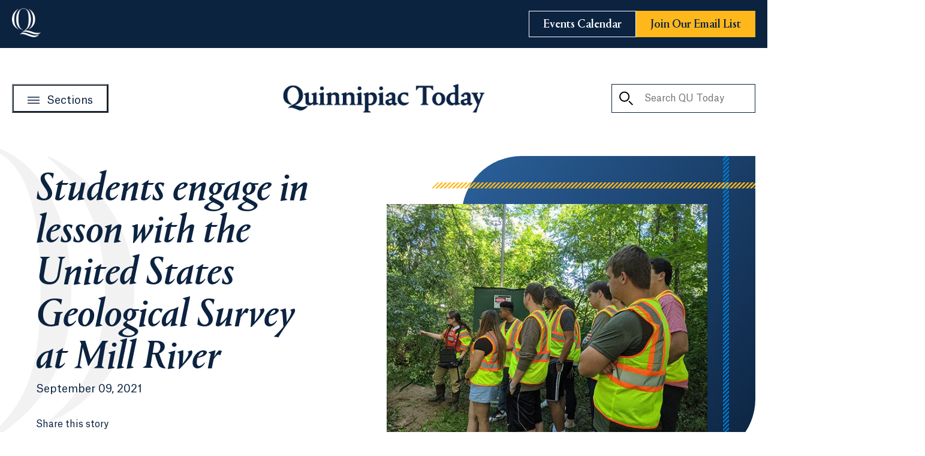

--- FILE ---
content_type: text/html; charset=utf-8
request_url: https://www.qu.edu/quinnipiac-today/students-engage-in-lesson-with-the-united-states-geological-survey-at-mill-river-2021-09-09/
body_size: 12175
content:

<!DOCTYPE html>
<html lang="en">
<head>
   

    <!-- Google Tag Manager -->
    <script>
    (function(w,d,s,l,i){w[l]=w[l]||[];w[l].push({'gtm.start':
    new Date().getTime(),event:'gtm.js'});var f=d.getElementsByTagName(s)[0],
    j=d.createElement(s),dl=l!='dataLayer'?'&l='+l:'';j.async=true;j.src=
    'https://www.googletagmanager.com/gtm.js?id='+i+dl;f.parentNode.insertBefore(j,f);
    })(window,document,'script','dataLayer','GTM-WSQM7MX');
    </script>
    <!-- End Google Tag Manager -->
    <!-- Begin Idio Analytics Tracking Code -->
    <script type="text/javascript">
        _iaq = [
            ['client', 'quunquinnipiac'],
            ['delivery', 2551],
            ['track', 'consume']
        ];
        !function (d, s) { var ia = d.createElement(s); ia.async = 1, s = d.getElementsByTagName(s)[0], ia.src = '//s.idio.co/ia.js', s.parentNode.insertBefore(ia, s) }(document, 'script');
    </script>
    <!-- End Idio Analytics Tracking Code -->
    <!-- Begin Idio Widgets Delivery Code -->
    <script type="text/javascript">
        !function (d, s) { var ip = d.createElement(s); ip.async = 1, s = d.getElementsByTagName(s)[0], ip.src = '//s.idio.co/ip.js', s.parentNode.insertBefore(ip, s) }(document, 'script');
    </script>
    <!-- End Idio Widgets Delivery Code -->
    <!-- Begin Shareaholic Code -->
    <script data-cfasync="false" async src="https://cdn.shareaholic.net/assets/pub/shareaholic.js"></script>
    <!-- End Shareaholic Code -->


    <meta charset="utf-8">
    <meta content="IE=edge" http-equiv=X-UA-Compatible>
    <meta name="viewport" content="width=device-width, initial-scale=1.0, user-scalable=yes">
    <meta name="theme-color" content="#0C2340" />
    <meta name="pageID" content="35222" />
    <!-- Begin Shareaholic Code -->
    <meta name="shareaholic:site_id" content="25220ae4f74bacf5f0084d9a71de943b" />
    <!-- End Shareaholic Code -->
    <link href="https://www.qu.edu/quinnipiac-today/students-engage-in-lesson-with-the-united-states-geological-survey-at-mill-river-2021-09-09/" rel="canonical" />

    
    <title>Students engage in lesson with the United States Geological Survey at Mill River | Quinnipiac Today</title>
    <meta property="og:title" content="Students engage in lesson with the United States Geological Survey at Mill River">
<meta property="og:type" content="article">
<meta property="og:url" content="https://www.qu.edu/quinnipiac-today/students-engage-in-lesson-with-the-united-states-geological-survey-at-mill-river-2021-09-09/">
<meta property="og:image" content="https://www.qu.edu/4a5a8d/globalassets/global/media/qu/photography/1_today/z-_-unordered/mill-river-580x417.jpg">
<meta property="og:image:secure_url" content="https://www.qu.edu/4a5a8d/globalassets/global/media/qu/photography/1_today/z-_-unordered/mill-river-580x417.jpg">
<meta property="og:locale" content="en">
<meta property="article:content_type" content="Article Detail Page">
<meta property="article:published_time" content="09/09/2021 15:30:28 PM">
<meta property="article:modified_time" content="9/9/2021 3:30:28 PM">


    <!-- Load fonts -->
    <link rel="preload" href="/assets/fonts/AtlasGrotesk-Bold.woff2" as="font" type="font/woff2" crossorigin>
    <link rel="preload" href="/assets/fonts/AtlasGrotesk-Bold.woff" as="font" type="font/woff" crossorigin>
    <link rel="preload" href="/assets/fonts/AtlasGrotesk-Medium.woff2" as="font" type="font/woff2" crossorigin>
    <link rel="preload" href="/assets/fonts/AtlasGrotesk-Medium.woff" as="font" type="font/woff" crossorigin>
    <link rel="preload" href="/assets/fonts/AtlasGrotesk-MediumItalic.woff2" as="font" type="font/woff2" crossorigin>
    <link rel="preload" href="/assets/fonts/AtlasGrotesk-MediumItalic.woff" as="font" type="font/woff" crossorigin>
    <link rel="preload" href="/assets/fonts/AtlasGrotesk-Regular.woff" as="font" type="font/woff2" crossorigin>
    <link rel="preload" href="/assets/fonts/AtlasGrotesk-Regular.woff" as="font" type="font/woff" crossorigin>
    <link rel="preload" href="/assets/fonts/AtlasGrotesk-RegularItalic.woff2" as="font" type="font/woff2" crossorigin>
    <link rel="preload" href="/assets/fonts/AtlasGrotesk-RegularItalic.woff" as="font" type="font/woff" crossorigin>
    <link rel="preload" href="/assets/fonts/PortraitQ-Medium.woff2" as="font" type="font/woff2" crossorigin>
    <link rel="preload" href="/assets/fonts/PortraitQ-Medium.woff" as="font" type="font/woff" crossorigin>
    <link rel="preload" href="/assets/fonts/PortraitQ-MediumItalic.woff2" as="font" type="font/woff2" crossorigin>
    <link rel="preload" href="/assets/fonts/PortraitQ-MediumItalic.woff" as="font" type="font/woff" crossorigin>
    <link rel="preload" href="/assets/fonts/PortraitQ-Regular.woff2" as="font" type="font/woff2" crossorigin>
    <link rel="preload" href="/assets/fonts/PortraitQ-Regular.woff" as="font" type="font/woff" crossorigin>
    <link rel="preload" href="/assets/fonts/PortraitQ-RegularItalic.woff2" as="font" type="font/woff2" crossorigin>
    <link rel="preload" href="/assets/fonts/PortraitQ-RegularItalic.woff" as="font" type="font/woff" crossorigin>

    <link rel=stylesheet href="/assets/css/fonts.css?v=639043240035651473">
    <link rel=stylesheet href="/assets/css/styles.css?v=639043240035655571">

    
    

    <script>
!function(T,l,y){var S=T.location,k="script",D="instrumentationKey",C="ingestionendpoint",I="disableExceptionTracking",E="ai.device.",b="toLowerCase",w="crossOrigin",N="POST",e="appInsightsSDK",t=y.name||"appInsights";(y.name||T[e])&&(T[e]=t);var n=T[t]||function(d){var g=!1,f=!1,m={initialize:!0,queue:[],sv:"5",version:2,config:d};function v(e,t){var n={},a="Browser";return n[E+"id"]=a[b](),n[E+"type"]=a,n["ai.operation.name"]=S&&S.pathname||"_unknown_",n["ai.internal.sdkVersion"]="javascript:snippet_"+(m.sv||m.version),{time:function(){var e=new Date;function t(e){var t=""+e;return 1===t.length&&(t="0"+t),t}return e.getUTCFullYear()+"-"+t(1+e.getUTCMonth())+"-"+t(e.getUTCDate())+"T"+t(e.getUTCHours())+":"+t(e.getUTCMinutes())+":"+t(e.getUTCSeconds())+"."+((e.getUTCMilliseconds()/1e3).toFixed(3)+"").slice(2,5)+"Z"}(),iKey:e,name:"Microsoft.ApplicationInsights."+e.replace(/-/g,"")+"."+t,sampleRate:100,tags:n,data:{baseData:{ver:2}}}}var h=d.url||y.src;if(h){function a(e){var t,n,a,i,r,o,s,c,u,p,l;g=!0,m.queue=[],f||(f=!0,t=h,s=function(){var e={},t=d.connectionString;if(t)for(var n=t.split(";"),a=0;a<n.length;a++){var i=n[a].split("=");2===i.length&&(e[i[0][b]()]=i[1])}if(!e[C]){var r=e.endpointsuffix,o=r?e.location:null;e[C]="https://"+(o?o+".":"")+"dc."+(r||"services.visualstudio.com")}return e}(),c=s[D]||d[D]||"",u=s[C],p=u?u+"/v2/track":d.endpointUrl,(l=[]).push((n="SDK LOAD Failure: Failed to load Application Insights SDK script (See stack for details)",a=t,i=p,(o=(r=v(c,"Exception")).data).baseType="ExceptionData",o.baseData.exceptions=[{typeName:"SDKLoadFailed",message:n.replace(/\./g,"-"),hasFullStack:!1,stack:n+"\nSnippet failed to load ["+a+"] -- Telemetry is disabled\nHelp Link: https://go.microsoft.com/fwlink/?linkid=2128109\nHost: "+(S&&S.pathname||"_unknown_")+"\nEndpoint: "+i,parsedStack:[]}],r)),l.push(function(e,t,n,a){var i=v(c,"Message"),r=i.data;r.baseType="MessageData";var o=r.baseData;return o.message='AI (Internal): 99 message:"'+("SDK LOAD Failure: Failed to load Application Insights SDK script (See stack for details) ("+n+")").replace(/\"/g,"")+'"',o.properties={endpoint:a},i}(0,0,t,p)),function(e,t){if(JSON){var n=T.fetch;if(n&&!y.useXhr)n(t,{method:N,body:JSON.stringify(e),mode:"cors"});else if(XMLHttpRequest){var a=new XMLHttpRequest;a.open(N,t),a.setRequestHeader("Content-type","application/json"),a.send(JSON.stringify(e))}}}(l,p))}function i(e,t){f||setTimeout(function(){!t&&m.core||a()},500)}var e=function(){var n=l.createElement(k);n.src=h;var e=y[w];return!e&&""!==e||"undefined"==n[w]||(n[w]=e),n.onload=i,n.onerror=a,n.onreadystatechange=function(e,t){"loaded"!==n.readyState&&"complete"!==n.readyState||i(0,t)},n}();y.ld<0?l.getElementsByTagName("head")[0].appendChild(e):setTimeout(function(){l.getElementsByTagName(k)[0].parentNode.appendChild(e)},y.ld||0)}try{m.cookie=l.cookie}catch(p){}function t(e){for(;e.length;)!function(t){m[t]=function(){var e=arguments;g||m.queue.push(function(){m[t].apply(m,e)})}}(e.pop())}var n="track",r="TrackPage",o="TrackEvent";t([n+"Event",n+"PageView",n+"Exception",n+"Trace",n+"DependencyData",n+"Metric",n+"PageViewPerformance","start"+r,"stop"+r,"start"+o,"stop"+o,"addTelemetryInitializer","setAuthenticatedUserContext","clearAuthenticatedUserContext","flush"]),m.SeverityLevel={Verbose:0,Information:1,Warning:2,Error:3,Critical:4};var s=(d.extensionConfig||{}).ApplicationInsightsAnalytics||{};if(!0!==d[I]&&!0!==s[I]){var c="onerror";t(["_"+c]);var u=T[c];T[c]=function(e,t,n,a,i){var r=u&&u(e,t,n,a,i);return!0!==r&&m["_"+c]({message:e,url:t,lineNumber:n,columnNumber:a,error:i}),r},d.autoExceptionInstrumented=!0}return m}(y.cfg);function a(){y.onInit&&y.onInit(n)}(T[t]=n).queue&&0===n.queue.length?(n.queue.push(a),n.trackPageView({})):a()}(window,document,{src: "https://js.monitor.azure.com/scripts/b/ai.2.gbl.min.js", crossOrigin: "anonymous", cfg: {instrumentationKey:'0c9ecf0a-8780-4781-9b74-af53f7ec4cc3', disableCookiesUsage: false }});
</script>

    <style>

</style>


    <link rel="icon" type="image/x-icon" href="/assets/images/favicon.ico" />
    <link rel="shortcut icon" type="image/x-icon" href="/assets/images/favicon.ico" />
    <link rel="apple-touch-icon" href="/assets/images/favicon.png">
    <!-- Begin Shareaholic Code -->
    <link rel="preload" href="https://cdn.shareaholic.net/assets/pub/shareaholic.js" as="script" />
    <!-- End Shareaholic Code -->
</head>
<body>
        <!-- Google Tag Manager (noscript) -->
        <noscript>
            <iframe src="https://www.googletagmanager.com/ns.html?id=GTM-WSQM7MX" height="0" width="0" style="display:none;visibility:hidden"></iframe>
        </noscript>
        <!-- End Google Tag Manager (noscript) -->

    
        <a href="#main" class="btn btn--outline skip-to">
            Skip to main content
        </a>


    





<header class="qu-today-header" data-module="QuTodayHeader">
    <div class="qu-today-header__top">
        <div class="qu-today-header__top-container">
            <div class="qu-today-header__top-left">
                <div class="qu-today-header__top-left-button">
                    <button class="qu-today-header__mobile-menu-trigger" aria-expanded="false">
                    </button>
                </div>
                <div class="qu-today-header__top-left-logo">
                    <a href="/" aria-label="Go to Quinnipiac University">
                        





    <img src="/493e27/globalassets/global/media/qu/logos-graphics/0_homemenu/header-small-logo.png" alt="Quinnipiac University Logo"
         
         
         
         
          data-object-fit="contain"
         
         
          width="48"
          height="48"
         loading="lazy" />

                    </a>
                </div>
            </div>
            <a href="/quinnipiac-today/" class="qu-today-header__mobile-logo">






    <img src="/496274/globalassets/global/media/qu/logos-graphics/0_homemenu/today-header-logo-mobile.png" alt="Quinnipiac Today"
         
         
         
         
          data-object-fit="contain"
         
         
          width="170"
          height="24"
         loading="lazy" />
                    <h1 class="visually-hidden" aria-label="Go to Quinnipiac Today Home">Quinnipiac Today</h1>
            </a>
            <div class="qu-today-header__top-right">
                <div class="qu-today-header__top-right-search">
                    <button class="qu-today-header__mobile-search-trigger" aria-label="Toggle Searchbox" aria-expanded="false">
                        <svg aria-hidden="true">
                            <use xlink:href="#search-outline"></use>
                        </svg>
                        <svg aria-hidden="true">
                            <use xlink:href="#close-x"></use>
                        </svg>
                    </button>
                    <form action="/quinnipiac-today/search-quinnipiac-today/" class="qu-today-header__mobile-search-form" hidden>
                        <label for="mobile-search-input" class="visually-hidden">Search QU Today</label>
                        <button class="qu-today-header__clear-input" aria-label="Clear Input" type="button">
                            <svg aria-hidden="true">
                                <use xlink:href="#close-x"></use>
                            </svg>
                        </button>
                        <input type="text" name="keyword" id="mobile-search-input" placeholder="Search QU Today">
                        <button aria-label="Search QU Today">
                            <svg aria-hidden="true">
                                <use xlink:href="#search-outline"></use>
                            </svg>
                        </button>
                    </form>
                </div>
                <div class="qu-today-header__top-right-buttons negative">
                        <a class="btn btn--outline" href="https://calendar.qu.edu/" target="_blank">
                            <span>Events Calendar</span>
                        </a>
                        <a class="btn btn--gold" href="/quinnipiac-today/subscribe-to-quinnipiac-today/">
                            <span>Join Our Email List</span>
                        </a>
                </div>
            </div>
        </div>
    </div>
    <div class="qu-today-header__bottom">
        <div class="qu-today-header__bottom-container">
            <button class="btn btn--outline qu-today-header__desktop-menu-trigger" aria-label="Open Sections Menu">
                <svg aria-hidden="true"><use xlink:href="#hamburger-outline" /></svg>
                <span>Sections</span>
            </button>
            <a href="/quinnipiac-today/" class="qu-today-header__desktop-logo">






    <img src="/48eeca/globalassets/global/media/qu/logos-graphics/0_homemenu/header-logo-desktop.png" alt="Quinnipiac Today"
         
         
         
         
          data-object-fit="contain"
         
         
          width="340"
          height="48"
         loading="lazy" />
                    <h1 class="visually-hidden" aria-label="Go to Quinnipiac Today Home">Quinnipiac Today</h1>
            </a>
            <form action="/quinnipiac-today/search-quinnipiac-today/" class="qu-today-header__desktop-search-form">
                <label for="desktop-search-input" class="visually-hidden">Search QU Today</label>
                <button aria-label="Search QU Today">
                    <svg aria-hidden="true">
                        <use xlink:href="#search-outline"></use>
                    </svg>
                </button>
                <input type="text" name="keyword" id="desktop-search-input" placeholder="Search QU Today">
                <button class="qu-today-header__clear-input" aria-label="Clear Input" type="button">
                    <svg aria-hidden="true">
                        <use xlink:href="#close-x"></use>
                    </svg>
                </button>
            </form>
        </div>
    </div>

    <div class="qu-today-header__nav" hidden>
        <nav class="qu-today-header__nav-content">
            <div class="qu-today-header__nav-content-main">
                <div class="qu-today-header__nav-content-top">
                    <a aria-label="Go to Quinnipiac Today Home" href="/quinnipiac-today/" class="qu-today-header__nav-logo">
                        





    <img src="/49989a/globalassets/global/media/qu/logos-graphics/0_homemenu/sections-menu-logo.png" alt="Quinnipiac Today Logo"
         
         
         
         
          data-object-fit="contain"
         
         
          width="170"
          height="24"
         loading="lazy" />

                    </a>
                    <button class="qu-today-header__close-menu" aria-label="Close Menu">
                        <svg aria-hidden="true">
                            <use xlink:href="#close-x"></use>
                        </svg>
                    </button>
                </div>
                    <ul class="qu-today-header__nav-menu">
                            <li>
                                <a href="/quinnipiac-today/alumni-and-families/">
                                    Alumni and Families
                                </a>
                            </li>
                            <li>
                                <a href="/quinnipiac-today/arts-and-culture/">
                                    Arts and Culture
                                </a>
                            </li>
                            <li>
                                <a href="/quinnipiac-today/athletics-and-recreation/">
                                    Athletics and Recreation
                                </a>
                            </li>
                            <li>
                                <a href="/quinnipiac-today/becoming-a-bobcat/">
                                    Becoming a Bobcat
                                </a>
                            </li>
                            <li>
                                <a href="/quinnipiac-today/business-and-economics/">
                                    Business and Economics
                                </a>
                            </li>
                            <li>
                                <a href="/quinnipiac-today/commencement-and-ceremonies/">
                                    Commencement and Ceremonies
                                </a>
                            </li>
                            <li>
                                <a href="/quinnipiac-today/communications-and-speeches/">
                                    Communications and Speeches
                                </a>
                            </li>
                            <li>
                                <a href="/quinnipiac-today/community-and-giving-back/">
                                    Community and Giving Back
                                </a>
                            </li>
                            <li>
                                <a href="/quinnipiac-today/health-and-medicine/">
                                    Health and Medicine
                                </a>
                            </li>
                            <li>
                                <a href="/quinnipiac-today/law-and-society/">
                                    Law and Society
                                </a>
                            </li>
                            <li>
                                <a href="/quinnipiac-today/science-and-technology/">
                                    Science and Technology
                                </a>
                            </li>
                            <li>
                                <a href="/quinnipiac-today/student-experience/">
                                    Student Experience
                                </a>
                            </li>
                            <li>
                                <a href="/quinnipiac-today/thought-leadership/">
                                    Thought Leadership
                                </a>
                            </li>
                            <li>
                                <a href="/quinnipiac-today/university-news/">
                                    University News
                                </a>
                            </li>
                    </ul>
                <div class="qu-today-header__nav-buttons">
                        <a class="btn btn--navy" href="https://calendar.qu.edu/" target="_blank">
                            <span>Events Calendar</span>
                        </a>

                        <a class="btn btn--gold" href="/quinnipiac-today/subscribe-to-quinnipiac-today/">
                            <span>Join Our Email List</span>
                        </a>
                </div>
            </div>
            <div class="qu-today-header__nav-content-bottom negative">
                <div class="qu-today-header__nav-content-bottom-icons">
                        <a href="https://www.facebook.com/QuinnipiacUniversity/"
                           class="qu-today-header__nav-social-icon"
                           rel="noopener noreferrer"
                           target="_blank">
                            <svg aria-label="Facebook">
                                <use xlink:href="#facebook" />
                            </svg>
                            <span class="visually-hidden">Facebook (Opens in a new tab)</span>
                        </a>
                        <a href="https://twitter.com/quinnipiacu"
                           class="qu-today-header__nav-social-icon"
                           rel="noopener noreferrer"
                           target="_blank">
                            <svg aria-label="Twitter">
                                <use xlink:href="#twitter-dark" />
                            </svg>
                            <span class="visually-hidden">Twitter (Opens in a new tab)</span>
                        </a>
                        <a href="https://www.linkedin.com/school/quinnipiac-university/"
                           class="qu-today-header__nav-social-icon"
                           rel="noopener noreferrer"
                           target="_blank">
                            <svg aria-label="LinkedIn">
                                <use xlink:href="#linkedin" />
                            </svg>
                            <span class="visually-hidden">LinkedIn (Opens in a new tab)</span>
                        </a>
                        <a href="https://instagram.com/quinnipiacu"
                           class="qu-today-header__nav-social-icon"
                           rel="noopener noreferrer"
                           target="_blank">
                            <svg aria-label="Instagram">
                                <use xlink:href="#instagram" />
                            </svg>
                            <span class="visually-hidden">Instagram (Opens in a new tab)</span>
                        </a>
                        <a href="https://www.youtube.com/quinnipiacuniversity"
                           class="qu-today-header__nav-social-icon"
                           rel="noopener noreferrer"
                           target="_blank">
                            <svg aria-label="YouTube">
                                <use xlink:href="#youtube" />
                            </svg>
                            <span class="visually-hidden">YouTube (Opens in a new tab)</span>
                        </a>
                        <a href="https://www.tiktok.com/@quinnipiacu"
                           class="qu-today-header__nav-social-icon"
                           rel="noopener noreferrer"
                           target="_blank">
                            <svg aria-label="TikTok">
                                <use xlink:href="#tiktok" />
                            </svg>
                            <span class="visually-hidden">TikTok (Opens in a new tab)</span>
                        </a>
                </div>
                <div class="qu-today-header__nav-content-bottom-button">
                    <a class="btn btn--outline btn--light" href="/">
                        <span>Go to Quinnipiac University</span>
                    </a>
                </div>
            </div>
        </nav>
    </div>
</header><main id="main">
    

<div class="wrapper">
    




<section class="article-masthead page-section " aria-label="Article Detail Masthead">
    <article class="article-masthead__content" aria-labelledby="masthead-heading">
        <img src="/assets/images/q-bg.png" class="article-masthead__background" alt="" role="presentation" width="824" height="810">
        <h1 class="article-masthead__heading" id="masthead-heading" >
            Students engage in lesson with the United States Geological Survey at Mill River
        </h1>
        <p class="article-masthead__details">

                    <span class="article-masthead__date">September 09, 2021</span>
        </p>

        <footer class="article-masthead__share-wrapper">
            <p class="article-masthead__share-label">Share this story</p>
            <div class="shareaholic-canvas" data-app="share_buttons" data-app-id="33142018"></div>
        </footer>
    </article>

        <div class="masthead-media image-bg"
             >
            <div class="masthead-media__media-wrapper">
                





    <img src="/4a5a8d/globalassets/global/media/qu/photography/1_today/z-_-unordered/mill-river-580x417.jpg" alt="Students gathered at the Mill River"
          class="masthead-media__media"
         
         
         
          data-object-fit="cover"
         
         
          width="535"
          height="385"
         loading="lazy" />

            </div>
        </div>
</section>


    <div class="right-rail-wrapper">
        <section class="article-details page-section">
            <div class="article-details__teaser-content">
                    <p class="article-details__teaser" >
                        Ten civil engineering students had a unique opportunity to better understand water hydrology last week following a storm that dumped several inches of water across Connecticut.
                    </p>
                



            </div>
            <div class="article-details__copy rte">
                
<p>The students worked with the U.S. Geological Survey to better understand the impact of the storm on the Mill River, which flows just feet from the university&rsquo;s Mount Carmel Campus.</p>
<blockquote>&ldquo;We met with Dee-Ann McCarthy, a hydrologic technician at the U.S. Geological Survey,&rdquo; said Kim DiGiovanni, associate teaching professor of civil engineering. &ldquo;She demonstrated the use of an acoustic doppler current profiler to take flow measurements in the Mill River.&rdquo;</blockquote>
<p>Students used the acoustic doppler current profiler to measure the velocity and flow rate of the water. They are all part of a water hydrology course, which examines hydrologic processes relevant to surface water hydrology, including precipitation, evapotranspiration, infiltration, surface runoff and streamflow. The course also considers climate change and sustainable development.</p>
<p>In addition, two students in the class, Connor Becerril and Luke Desilva, participated in research this summer on the Mill River, supported through the You Got This Kid! Leadership Foundation, Quinnipiac University Interdisciplinary Program for Research and Scholarship and&nbsp;several Quinnipiac professors. They will be sharing the results of their research with the Mill River Watershed Association on Tuesday.</p>
<p><a class="btn btn--navy" href="https://waterdata.usgs.gov/nwis/uv?site_no=01196620" target="_blank" rel="noopener">Check out the data students collected</a></p>
            </div>
            
        <section class="tag-links" aria-labelledby="tag-links-component">
            <h2 class="tag-links__heading" id="tag-links-component">In this Article</h2>
            <ul class="tag-links__list" role="list">
                    <li>
                        <a class="tag-links__link" href="/schools/engineering/">School of Computing &amp; Engineering</a>
                    </li>
                    <li>
                        <a class="tag-links__link" href="/schools/engineering/programs/bachelors-degree/civil-engineering/">BS in Civil Engineering</a>
                    </li>
            </ul>
        </section>


        </section>
        <aside class="side-right-rail">
            

            

        <section aria-labelledby="trending-articles-id" class="trending-articles">
            <h2 id="trending-articles-id" class="trending-articles__heading">
                More to Explore
            </h2>
            <ul class="trending-articles__list" role="list">
            
                    <li>
                        <article class="trending-articles__article">
                            <img
                                class="trending-articles__article-image"
                                src="/48e4b7/globalassets/global/media/qu/photography/0_homepage/olympics-1280x720-2025-wih-mih-olympians_web.jpg"
                                alt="Graphic of four Quinnipiac Bobcats: Hill, Barbirati, Toews, Tabin"/>
                            <h3 class="trending-articles__article-title">
                                <a href="/quinnipiac-today/bobcats-prepare-to-compete-in-the-olympics-2026-01-05/" target="_self" aria-label="Learn more about Bobcats prepare to compete in the Olympics">Bobcats prepare to compete in the Olympics</a>
                            </h3>
                        </article>
                    </li>
                    <li>
                        <article class="trending-articles__article">
                            <img
                                class="trending-articles__article-image"
                                src="/48ce61/globalassets/global/media/qu/photography/1_today/2025-2026-stories/mih-580x417-toews.jpg"
                                alt="Devon Toews"/>
                            <h3 class="trending-articles__article-title">
                                <a href="/quinnipiac-today/ice-hockey-alumnus-set-to-compete-in-winter-olympics-representing-team-canada-2026-01-03/" target="_self" aria-label="Learn more about Ice hockey alumnus set to compete in Winter Olympics, representing Team Canada">Ice hockey alumnus set to compete in Winter Olympics, representing Team Canada</a>
                            </h3>
                        </article>
                    </li>
                    <li>
                        <article class="trending-articles__article">
                            <img
                                class="trending-articles__article-image"
                                src="/48f0c2/globalassets/global/media/qu/photography/0_university-wide/mount-carmel-campus/mount-carmel-1280x720-20210920-quad-003.jpg"
                                alt="Aerial view of the Mount Carmel Campus quad on a sunny day"/>
                            <h3 class="trending-articles__article-title">
                                <a href="/quinnipiac-today/2025-a-year-of-impact-at-quinnipiac-2025-12-30/" target="_self" aria-label="Learn more about 2025: A year of impact at Quinnipiac">2025: A year of impact at Quinnipiac</a>
                            </h3>
                        </article>
                    </li>
                    <li>
                        <article class="trending-articles__article">
                            <img
                                class="trending-articles__article-image"
                                src="/4af185/globalassets/global/media/qu/galleries/1_today/2025-white-coat-ceremony/shs-1280x720-20251212-dpt-white-coat-ceremony-023.jpeg"
                                alt="Student smiles at peers"/>
                            <h3 class="trending-articles__article-title">
                                <a href="/quinnipiac-today/dpt-white-coat-ceremony-2025-12-15/" target="_self" aria-label="Learn more about Doctor of Physical Therapy Class of 2026 guided by clinical excellence and compassion">Doctor of Physical Therapy Class of 2026 guided by clinical excellence and compassion</a>
                            </h3>
                        </article>
                    </li>
            </ul>
        </section>

<a href="https://ambitious.qu.edu/" target="_blank" aria-label="Learn more about the For the Ambitious campaign" class="house-ad-callout">
    <picture class="house-ad-callout__image">
        <source
            srcset="/4aa710/globalassets/global/media/qu/house-ads/fundraising-campaigns/fta-campaign-side-rail-promo.jpg"
            media="(min-width: 1280px)"
        />
        <source
            srcset="/4aa710/globalassets/global/media/qu/house-ads/fundraising-campaigns/fta-campaign-side-rail-promo.jpg"
            media="(min-width: 900px)"
        />
        <img
            src="/4aa710/globalassets/global/media/qu/house-ads/fundraising-campaigns/fta-campaign-side-rail-promo.jpg"
            alt="For the Ambitious"
            height="240"
            width="320"
        />
    </picture>
</a>

        </aside>
    </div>

    

    

    



<section class="qu-today-related-articles page-section" 
         aria-labelledby="79a8fa48-0489-4a19-8399-fb4f31705d1c" 
         data-module="QuTodayRelatedArticles" 
         data-background=transparent
         style="
            --padding-inline-lg: max(1.25rem, calc((100% - (1280px - 2.5rem)) / 2));
            --margin-inline-lg: calc((100vw - 1320px / 2) * -1);
            --margin-inline: -1.5rem;
            --padding-inline: 1.5rem;">
    <div class="qu-today-related-articles__wrapper">
        <h2 id="79a8fa48-0489-4a19-8399-fb4f31705d1c" class="qu-today-related-articles__heading" >
            Related Articles
        </h2>
        <div class="qu-today-related-articles__grid swiper-container loading">
            <div aria-label="Loading Slider" class="loading">
                <div class="loading__fading-circle">
                    <div class="loading__circle"></div>
                    <div class="loading__circle loading__circle--2"></div>
                    <div class="loading__circle loading__circle--3"></div>
                    <div class="loading__circle loading__circle--4"></div>
                    <div class="loading__circle loading__circle--5"></div>
                    <div class="loading__circle loading__circle--6"></div>
                    <div class="loading__circle loading__circle--7"></div>
                    <div class="loading__circle loading__circle--8"></div>
                    <div class="loading__circle loading__circle--9"></div>
                    <div class="loading__circle loading__circle--10"></div>
                    <div class="loading__circle loading__circle--11"></div>
                    <div class="loading__circle loading__circle--12"></div>
                </div>
            </div>
            <div class="swiper-wrapper">
                    <div class="swiper-slide">
                        <article class="qu-today-related-articles__article">
                            <a href="/quinnipiac-today/provost-update-spring-2026-2026-01-14/" aria-label="Read the full story Provost Update: Spring 2026" target="_self">
                                <img class="qu-today-related-articles__article-image"
                                     src="/48e508/globalassets/global/media/qu/photography/1_today/2025-2026-stories/south-quad-580x417-20251214-snow-009.jpg"
                                     alt="The School of Business in the snow" />
                            </a>

                            <div class="qu-today-related-articles__article-content">
                                    <a href="/quinnipiac-today/university-news/" target="_self" class="qu-today-related-articles__article-label">
                                        University News
                                    </a>
                                <h3 class="qu-today-related-articles__article-heading">
                                    <a href="/quinnipiac-today/provost-update-spring-2026-2026-01-14/" target="_self" >
                                        Provost Update: Spring 2026
                                        
                                    </a>
                                </h3>
                                <a class="btn-label link-with-arrow" href="/quinnipiac-today/provost-update-spring-2026-2026-01-14/" target="_self" >
                                    <span>Read the full story</span>
                                    <span class="visually-hidden">Provost Update: Spring 2026</span>
                                    
                                </a>
                            </div>
                        </article>
                    </div>
                    <div class="swiper-slide">
                        <article class="qu-today-related-articles__article">
                            <a href="/quinnipiac-today/quinnipiac-ct-teacher-residency-program-launches-special-education-partnership-2026-01-12/" aria-label="Read the full story Quinnipiac, CT Teacher Residency Program launches special education partnership" target="_self">
                                <img class="qu-today-related-articles__article-image"
                                     src="/48e326/globalassets/global/media/qu/galleries/1_today/soed-580x417-20240219-education-marketing-030.jpeg"
                                     alt="Teacher shows student a piece of text" />
                            </a>

                            <div class="qu-today-related-articles__article-content">
                                    <a href="/quinnipiac-today/university-news/" target="_self" class="qu-today-related-articles__article-label">
                                        University News
                                    </a>
                                <h3 class="qu-today-related-articles__article-heading">
                                    <a href="/quinnipiac-today/quinnipiac-ct-teacher-residency-program-launches-special-education-partnership-2026-01-12/" target="_self" >
                                        Quinnipiac, CT Teacher Residency Program launches special education partnership
                                        
                                    </a>
                                </h3>
                                <a class="btn-label link-with-arrow" href="/quinnipiac-today/quinnipiac-ct-teacher-residency-program-launches-special-education-partnership-2026-01-12/" target="_self" >
                                    <span>Read the full story</span>
                                    <span class="visually-hidden">Quinnipiac, CT Teacher Residency Program launches special education partnership</span>
                                    
                                </a>
                            </div>
                        </article>
                    </div>
                    <div class="swiper-slide">
                        <article class="qu-today-related-articles__article">
                            <a href="/quinnipiac-today/quinnipiac-begins-major-fuel-cell-installation-to-power-all-three-campuses-with-cleaner-more-sustainable-energy-2026-01-06/" aria-label="Read the full story Quinnipiac begins major fuel cell installation to power all three campuses with cleaner, more sustainable energy" target="_self">
                                <img class="qu-today-related-articles__article-image"
                                     src="/48d479/globalassets/global/media/qu/photography/1_today/2025-2026-stories/sb-sunset-south-quad-1280x720.jpg"
                                     alt="Sunset over South Quad" />
                            </a>

                            <div class="qu-today-related-articles__article-content">
                                    <a href="/quinnipiac-today/university-news/" target="_self" class="qu-today-related-articles__article-label">
                                        University News
                                    </a>
                                <h3 class="qu-today-related-articles__article-heading">
                                    <a href="/quinnipiac-today/quinnipiac-begins-major-fuel-cell-installation-to-power-all-three-campuses-with-cleaner-more-sustainable-energy-2026-01-06/" target="_self" >
                                        Quinnipiac begins major fuel cell installation to power all three campuses with cleaner, more sustainable energy
                                        
                                    </a>
                                </h3>
                                <a class="btn-label link-with-arrow" href="/quinnipiac-today/quinnipiac-begins-major-fuel-cell-installation-to-power-all-three-campuses-with-cleaner-more-sustainable-energy-2026-01-06/" target="_self" >
                                    <span>Read the full story</span>
                                    <span class="visually-hidden">Quinnipiac begins major fuel cell installation to power all three campuses with cleaner, more sustainable energy</span>
                                    
                                </a>
                            </div>
                        </article>
                    </div>
                    <div class="swiper-slide">
                        <article class="qu-today-related-articles__article">
                            <a href="/quinnipiac-today/the-best-of-the-best-the-agency-at-quinnipiac-produces-for-real-world-clients-2025-12-02/" aria-label="Read the full story The Agency at Quinnipiac produces for clients throughout Connecticut" target="_self">
                                <img class="qu-today-related-articles__article-image"
                                     src="/4ad8c2/globalassets/global/media/qu/photography/1_today/2025-2026-stories/1280x720-theagency2025.jpg"
                                     alt="The Agency team poses for a photo" />
                            </a>

                            <div class="qu-today-related-articles__article-content">
                                    <a href="/quinnipiac-today/student-experience/" target="_self" class="qu-today-related-articles__article-label">
                                        Student Experience
                                    </a>
                                <h3 class="qu-today-related-articles__article-heading">
                                    <a href="/quinnipiac-today/the-best-of-the-best-the-agency-at-quinnipiac-produces-for-real-world-clients-2025-12-02/" target="_self" >
                                        The Agency at Quinnipiac produces for clients throughout Connecticut
                                        
                                    </a>
                                </h3>
                                <a class="btn-label link-with-arrow" href="/quinnipiac-today/the-best-of-the-best-the-agency-at-quinnipiac-produces-for-real-world-clients-2025-12-02/" target="_self" >
                                    <span>Read the full story</span>
                                    <span class="visually-hidden">The Agency at Quinnipiac produces for clients throughout Connecticut</span>
                                    
                                </a>
                            </div>
                        </article>
                    </div>
                    <div class="swiper-slide">
                        <article class="qu-today-related-articles__article">
                            <a href="/quinnipiac-today/the-agency-at-quinnipiac-earns-multiple-awards-for-outstanding-publicrelations-work-2025-12-01/" aria-label="Read the full story The Agency at Quinnipiac earns multiple awards for outstanding communications work" target="_self">
                                <img class="qu-today-related-articles__article-image"
                                     src="/4ad8aa/globalassets/global/media/qu/photography/soc-580x417-the-agency.jpg"
                                     alt="The Agency students and professors standing together with their awards" />
                            </a>

                            <div class="qu-today-related-articles__article-content">
                                    <a href="/quinnipiac-today/student-experience/" target="_self" class="qu-today-related-articles__article-label">
                                        Student Experience
                                    </a>
                                <h3 class="qu-today-related-articles__article-heading">
                                    <a href="/quinnipiac-today/the-agency-at-quinnipiac-earns-multiple-awards-for-outstanding-publicrelations-work-2025-12-01/" target="_self" >
                                        The Agency at Quinnipiac earns multiple awards for outstanding communications work
                                        
                                    </a>
                                </h3>
                                <a class="btn-label link-with-arrow" href="/quinnipiac-today/the-agency-at-quinnipiac-earns-multiple-awards-for-outstanding-publicrelations-work-2025-12-01/" target="_self" >
                                    <span>Read the full story</span>
                                    <span class="visually-hidden">The Agency at Quinnipiac earns multiple awards for outstanding communications work</span>
                                    
                                </a>
                            </div>
                        </article>
                    </div>
            </div>
            <div class="carousel-navigation">
                <div class="swiper-button-prev">
                    <svg>
                        <use xlink:href="#chevron-left-outline"></use>
                    </svg>
                </div>
                <div class="swiper-pagination"></div>
                <div class="swiper-button-next">
                    <svg>
                        <use xlink:href="#chevron-right-outline"></use>
                    </svg>
                </div>
            </div>
        </div>
    </div>
</section>
</div>




<section class="subscribe negative" aria-label="Stay in the Loop">
    <div class="wrapper">
        <h2 >
            Stay in the Loop
        </h2>
            <p class="subscribe__copy text-lg">
Quinnipiac Today is your source for what's happening throughout #BobcatNation. Sign up for our weekly email newsletter to be among the first to know about news, events and members of our Bobcat family who are making a positive difference in our world.             </p>

            <a class="btn btn--gold btn--lg"
               href="/quinnipiac-today/subscribe-to-quinnipiac-today/"
               onclick="window.open('/quinnipiac-today/subscribe-to-quinnipiac-today/', 'signup', 'menubar=no, location=no, toolbar=no, scrollbars=yes, height=500'); return false;">
                Sign Up Now
            </a>
    </div>
</section>
</main>


<footer class="footer" data-module="Footer">
    <div class="footer__wrapper">
        <div class="footer__top-section">
            <div class="footer__main-info">
                <div class="footer__qu">
                    <a href="/" class="footer__icon">
                        <span class="visually-hidden">Quinnipiac University</span>






<svg xmlns="http://www.w3.org/2000/svg" width="260" height="256" viewbox="0 0 130 128"><title>Quinnipiac University</title>
  <g>
    <g>
      <path fill="#0c2340" d="M29.763 93.218C15.443 86.76 0 73.142 0 48.013 0 24.006 15.021 9.406 28.499 2.808l.421.421C20.356 9.827 9.827 23.304 9.827 48.013c0 25.55 11.512 39.028 20.357 44.784zM52.225 1.123c-18.813 0-23.024 19.233-23.024 46.89 0 25.13 4.211 41.555 21.058 47.451l-.28.562c-18.813-4.634-30.886-18.952-30.886-48.013C19.093 18.391 33.693 0 52.225 0c17.689 0 33.131 18.391 33.131 48.013s-12.775 41.274-27.235 50.68c2.106-.842 4.492-1.264 7.44-1.264 12.776 0 33.693 11.653 51.101 11.653 7.02 0 9.968-.983 12.917-2.948l.421.42c-1.685 2.247-7.581 8.986-19.795 8.986-16.004 0-37.765-12.214-51.803-12.214-6.318 0-10.53 2.386-13.056 3.65l-.562-.562c22.603-14.74 30.464-23.725 30.464-58.4 0-27.658-5.053-46.89-23.023-46.89zm69.211 114.413l.421.42c-3.65 4.772-10.81 11.788-22.603 11.788-15.582 0-40.431-14.313-54.33-14.313-5.054 0-7.58 1.543-8.984 2.526l-.422-.421c1.124-1.403 7.3-7.998 15.864-7.998 13.197 0 37.063 13.19 51.944 13.19 9.266 0 14.32-2.526 18.11-5.192zM75.53 3.229l.421-.421c13.056 6.458 28.499 21.198 28.499 45.205 0 24.848-14.46 37.764-29.06 45.205l-.422-.421c9.406-7.44 19.655-19.514 19.655-44.784 0-24.709-10.81-38.186-19.093-44.784z"></path>
    </g>
  </g>
</svg>
                    </a>

                    

<div class="footer__qu-info">
    <div role="heading" aria-level="2" class="footer__qu-heading" >
        Quinnipiac University
    </div>
    <address class="footer__qu-address">
        275 Mount Carmel Avenue <br />
        Hamden, CT 06518 <br />
        <a href="tel:1-203-582-8200" class="footer__qu-address-phone">
            1-203-582-8200
        </a>
    </address>
</div>
                </div>
                

<div class="footer__social-links">
    <a href="https://www.facebook.com/QuinnipiacUniversity/"
       class="footer__social-icon"
       rel="noopener noreferrer"
       target="_blank" >
        <svg aria-label="Quinnipiac University Facebook Page">
            <use xlink:href="#facebook" />
        </svg>
        <span class="visually-hidden">(Facebook, opens in a new tab)</span>
    </a>
    <a href="http://twitter.com/quinnipiacu"
       class="footer__social-icon"
       rel="noopener noreferrer"
       target="_blank" >
        <svg aria-label="Quinnipiac University Twitter Profile">
            <use xlink:href="#twitter" />
        </svg>
        <span class="visually-hidden">(Twitter, opens in a new tab)</span>
    </a>
    <a href="https://www.linkedin.com/school/quinnipiac-university/"
       class="footer__social-icon"
       rel="noopener noreferrer"
       target="_blank" >
        <svg aria-label="Quinnipiac University LinkedIn Page">
            <use xlink:href="#linkedin" />
        </svg>
        <span class="visually-hidden">(LinkedIn, opens in a new tab)</span>
    </a>
    <a href="https://instagram.com/quinnipiacu"
       class="footer__social-icon"
       rel="noopener noreferrer"
       target="_blank" >
        <svg aria-label="Quinnipiac University Instagram Profile">
            <use xlink:href="#instagram" />
        </svg>
        <span class="visually-hidden">(Instagram, opens in a new tab)</span>
    </a>
    <a href="http://www.youtube.com/quinnipiacuniversity"
       class="footer__social-icon"
       rel="noopener noreferrer"
       target="_blank" >
        <svg aria-label="Quinnipiac University Youtube Channel">
            <use xlink:href="#youtube" />
        </svg>
        <span class="visually-hidden">(YouTube, opens in a new tab)</span>
    </a>
</div>

                        <a href="https://ambitious.qu.edu/" target="_blank" class="footer__campaign-logo" aria-label="Visit ambitious.qu.edu website">
                            <img
                                class="footer__campaign-logo-image"
                                src="/4ab709/globalassets/global/media/qu/logos-graphics/0_homemenu/qu-campaign-logo-navy-blue-gold-400w.jpg"
                                alt="For the Ambitious"
                                width="280"
                                height="95"
                            />
                        </a>
            </div>
            <div class="footer__accordion">
                

<div role="heading" aria-level="3" class="footer__section-heading">
    <span>Helpful Links</span>
</div>

    <div class="footer__section-content" >
            <a href="/search/" class="footer__internal-link" >
                Search the Site
                
            </a>
            <a href="/academics/about-our-programs/programs-listing/" class="footer__internal-link" >
                Find your program
                
            </a>
            <a href="/one-stop-student-administrative-services/managing-student-finances/payment-options/" class="footer__internal-link" >
                Make a Tuition Payment
                
            </a>
            <a href="/one-stop-student-administrative-services/qcard/" class="footer__internal-link" >
                Manage a QCard
                
            </a>
            <a href="/about-quinnipiac/student-consumer-information/" class="footer__internal-link" >
                Student Consumer Information
                
            </a>
            <a href="https://careers.qu.edu/" target="_blank" class="footer__external-link" rel="noreferrer noopener">
                Work at Quinnipiac
                <span class="visually-hidden">Opens in a new tab or window.</span>
            </a>
            <a href="/info-for/bookstores/" target="_blank" class="footer__internal-link" rel="noreferrer noopener">
                Bookstores
                <span class="visually-hidden">Opens in a new tab or window.</span>
            </a>
    </div>

                

<div role="heading" aria-level="3" class="footer__section-heading">
    <span>Contact Us</span>
</div>

    <div class="footer__section-content" >
            <a href="/contact-us/" class="footer__internal-link" >
                Contact Us
                
            </a>
            <a href="/faculty-and-staff/" class="footer__internal-link" >
                Faculty and Staff Directory
                
            </a>
            <a href="/support-quinnipiac/" class="footer__internal-link" >
                Donate to Quinnipiac
                
            </a>
            <a href="/student-life/safety-and-security/public-safety/" class="footer__internal-link" >
                Emergency Contacts
                
            </a>
            <a href="/one-stop-student-administrative-services/contact-one-stop/" class="footer__internal-link" >
                One Stop
                
            </a>
            <a href="/paying-for-college/contact-financial-aid/" class="footer__internal-link" >
                Financial Aid
                
            </a>
            <a href="/info-for/web-feedback/" class="footer__internal-link" >
                Provide Website Feedback
                
            </a>
    </div>

                

<div role="heading" aria-level="3" class="footer__section-heading">
    <span>Logins</span>
</div>

    <div class="footer__section-content" >
            <a href="https://quinnipiac.instructure.com/" target="_blank" class="footer__external-link" rel="noreferrer noopener">
                Canvas
                <span class="visually-hidden">Opens in a new tab or window.</span>
            </a>
            <a href="https://quinnipiac.blackboard.com/" target="_blank" class="footer__external-link" rel="noreferrer noopener">
                Blackboard
                <span class="visually-hidden">Opens in a new tab or window.</span>
            </a>
            <a href="https://quinnipiacuniversity.sharepoint.com/sites/MyQ" target="_blank" class="footer__external-link" rel="noreferrer noopener">
                MyQ
                <span class="visually-hidden">Opens in a new tab or window.</span>
            </a>
            <a href="https://mail.quinnipiac.edu/" target="_blank" class="footer__external-link" rel="noreferrer noopener">
                Outlook
                <span class="visually-hidden">Opens in a new tab or window.</span>
            </a>
            <a href="https://selfservice.quinnipiac.edu/student/" target="_blank" class="footer__external-link" rel="noreferrer noopener">
                Self-Service
                <span class="visually-hidden">Opens in a new tab or window.</span>
            </a>
            <a href="https://qu.datacenter.adirondacksolutions.com/qu_thdss_prod/" target="_blank" class="footer__external-link" rel="noreferrer noopener">
                MyHousing
                <span class="visually-hidden">Opens in a new tab or window.</span>
            </a>
    </div>

                

<div role="heading" aria-level="3" class="footer__section-heading">
    <span>Find Information for</span>
</div>

    <div class="footer__section-content" >
            <a href="https://alumni.qu.edu/" target="_blank" class="footer__external-link" rel="noreferrer noopener">
                Alumni
                <span class="visually-hidden">Opens in a new tab or window.</span>
            </a>
            <a href="https://gobobcats.com/" target="_blank" class="footer__external-link" rel="noreferrer noopener">
                Athletics
                <span class="visually-hidden">Opens in a new tab or window.</span>
            </a>
            <a href="/info-for/current-students/" class="footer__internal-link" >
                Current Students
                
            </a>
            <a href="/support-quinnipiac/" class="footer__internal-link" >
                Donors &amp; Volunteers
                
            </a>
            <a href="https://iq.qu.edu/career-preparation/employers-partners-hire-interns-employees/" target="_blank" class="footer__external-link" rel="noreferrer noopener">
                Employers &amp; Partners
                <span class="visually-hidden">Opens in a new tab or window.</span>
            </a>
            <a href="https://local.qu.edu/" target="_blank" class="footer__external-link" rel="noreferrer noopener">
                Local Community
                <span class="visually-hidden">Opens in a new tab or window.</span>
            </a>
            <a href="/info-for/media-representatives/" class="footer__internal-link" >
                Media
                
            </a>
            <a href="/info-for/parents-families/" class="footer__internal-link" >
                Parents and Families
                
            </a>
            <a href="/admissions/" class="footer__internal-link" >
                Prospective Students
                
            </a>
            <a href="/info-for/staff-faculty/" class="footer__internal-link" >
                Staff &amp; Faculty
                
            </a>
            <a href="/info-for/veterans-military/" class="footer__internal-link" >
                Veterans &amp; Military
                
            </a>
    </div>

            </div>
        </div>
        <div class="footer__bottom-section">
            <p class="footer__copyright">
                © 2026 Quinnipiac University. All Rights Reserved.
            </p>
                <div class="footer__additional-links" >
                        <a href="/student-life/inclusive-excellence/accessibility/" class="footer__internal-link" >
                            Accessibility Statement
                            
                        </a>
                        <a href="/about-quinnipiac/accreditation/" class="footer__internal-link" >
                            Accreditation
                            
                        </a>
                        <a href="/about-quinnipiac/student-consumer-information/legal-statements/" class="footer__internal-link" >
                            Legal Information
                            
                        </a>
                        <a href="/about-quinnipiac/student-consumer-information/website-security-and-privacy-policy/" class="footer__internal-link" >
                            Website Security &amp; Privacy Policy
                            
                        </a>
                </div>
        </div>
    </div>
</footer>

    <!-- JavaScript -->
    <script>
        var ajax = new XMLHttpRequest();
        ajax.open("GET", "/assets/images/svgsheet.svg", true);
        ajax.send();
        ajax.onload = function () {
            var div = document.createElement("div");
            div.style.display = 'none';
            div.innerHTML = ajax.responseText;
            document.body.insertBefore(div, document.body.childNodes[0]);
        }
    </script>

    
    <script defer="defer" src="/Util/Find/epi-util/find.js"></script>
<script>
document.addEventListener('DOMContentLoaded',function(){if(typeof FindApi === 'function'){var api = new FindApi();api.setApplicationUrl('/');api.setServiceApiBaseUrl('/find_v2/');api.processEventFromCurrentUri();api.bindWindowEvents();api.bindAClickEvent();api.sendBufferedEvents();}})
</script>

    

    


    <script type="application/ld+json">{"@context":"https://schema.org","@type":"NewsArticle","name":"Students engage in lesson with the United States Geological Survey at Mill River","description":"Ten civil engineering students had a unique opportunity to better understand water hydrology last week following a storm that dumped several inches of water across Connecticut.","image":"https://www.qu.edu/4a5a8d/globalassets/global/media/qu/photography/1_today/z-_-unordered/mill-river-580x417.jpg","mainEntityOfPage":"https://www.qu.edu/quinnipiac-today/students-engage-in-lesson-with-the-united-states-geological-survey-at-mill-river-2021-09-09/","url":"https://www.qu.edu/quinnipiac-today/students-engage-in-lesson-with-the-united-states-geological-survey-at-mill-river-2021-09-09/","author":{"@type":"Person","name":"Quinnipiac Staff"},"dateModified":"2021-09-09","datePublished":"2021-09-09","headline":"Students engage in lesson with the United States Geological Survey at Mill River","publisher":{"@type":"Organization","name":"Quinnipiac University","logo":{"@type":"ImageObject","url":"https://www.qu.edu/49f5e9/globalassets/global/media/qu/logos-graphics/0_homemenu/header-logo.png"}}}</script>

    <script src="https://www.youtube.com/iframe_api"></script>
    <script src="/assets/js/main.bundle.js?v=639043240039093199"></script>
</body>
</html>

--- FILE ---
content_type: text/css
request_url: https://www.qu.edu/assets/css/fonts.css?v=639043240035651473
body_size: -123
content:
@font-face{font-display:swap;font-family:"Portrait Q";src:url(../fonts/PortraitQ-MediumItalic.woff2) format("woff2"),url(../fonts/PortraitQ-MediumItalic.woff) format("woff");font-weight:500;font-style:italic}@font-face{font-display:swap;font-family:"Portrait Q";src:url(../fonts/PortraitQ-Medium.woff2) format("woff2"),url(../fonts/PortraitQ-Medium.woff) format("woff");font-weight:500;font-style:normal}@font-face{font-display:swap;font-family:"Portrait Q";src:url(../fonts/PortraitQ-Regular.woff2) format("woff2"),url(../fonts/PortraitQ-Regular.woff) format("woff");font-weight:400;font-style:normal}@font-face{font-display:swap;font-family:"Portrait Q";src:url(../fonts/PortraitQ-RegularItalic.woff2) format("woff2"),url(../fonts/PortraitQ-RegularItalic.woff) format("woff");font-weight:400;font-style:italic}@font-face{font-display:swap;font-family:"Atlas Grotesk";src:url(../fonts/AtlasGrotesk-RegularItalic.woff2) format("woff2"),url(../fonts/AtlasGrotesk-RegularItalic.woff) format("woff");font-weight:400;font-style:italic}@font-face{font-display:swap;font-family:"Atlas Grotesk";src:url(../fonts/AtlasGrotesk-Bold.woff2) format("woff2"),url(../fonts/AtlasGrotesk-Bold.woff) format("woff");font-weight:700;font-style:normal}@font-face{font-display:swap;font-family:"Atlas Grotesk";src:url(../fonts/AtlasGrotesk-Medium.woff2) format("woff2"),url(../fonts/AtlasGrotesk-Medium.woff) format("woff");font-weight:500;font-style:normal}@font-face{font-display:swap;font-family:"Atlas Grotesk";src:url(../fonts/AtlasGrotesk-Regular.woff2) format("woff2"),url(../fonts/AtlasGrotesk-Regular.woff) format("woff");font-weight:400;font-style:normal}@font-face{font-display:swap;font-family:"Atlas Grotesk";src:url(../fonts/AtlasGrotesk-MediumItalic.woff2) format("woff2"),url(../fonts/AtlasGrotesk-MediumItalic.woff) format("woff");font-weight:500;font-style:italic}
/*# sourceMappingURL=maps/fonts.css.map */


--- FILE ---
content_type: text/css
request_url: https://tags.srv.stackadapt.com/sa.css
body_size: -11
content:
:root {
    --sa-uid: '0-fc7e5421-a6a7-5ab2-700c-249f040c7f0f';
}

--- FILE ---
content_type: image/svg+xml
request_url: https://www.qu.edu/assets/images/horizontal-line-gold.svg
body_size: 752
content:
<svg xmlns="http://www.w3.org/2000/svg" width="1005" height="10" viewBox="-100 0 405 10"><g clip-path="url(#clip-DC140BB4-5311-4CF4-BEF8-6401FA5A6404)" transform="matrix(-1 0 0 1 695 0)"><path fill="#FFB81C" d="M1313.007 0L1323 10h-3.406L1309.6 0zm-6.813 0l9.995 10h-3.406l-9.995-10zm-6.811 0l9.995 10h-3.408l-9.993-10zm-6.813 0l9.995 10h-3.406l-9.995-10zm-6.81 0l9.992 10h-3.406l-9.997-10zm-6.816 0l9.996 10h-3.405l-9.997-10zm-6.811 0l9.996 10h-3.408l-9.994-10zm-6.81 0l10.003 10h-3.41l-10.002-10zm-6.814 0l9.992 10h-3.406l-9.994-10zm-6.814 0l9.995 10h-3.406l-9.994-10zm-6.81 0l9.994 10h-3.408l-9.993-10zm-6.814 0l9.995 10h-3.406l-9.995-10zm-6.81 0l9.992 10h-3.406l-9.996-10zm-6.816 0l9.997 10h-3.406l-9.997-10zm-6.81 0l9.994 10h-3.406l-9.997-10zm-6.814 0l9.996 10h-3.407l-9.995-10zm-6.813 0l9.994 10h-3.405l-9.995-10zm-6.811 0l9.994 10h-3.406l-9.994-10zm-6.811 0l9.992 10h-3.406l-9.994-10zm-6.814 0l9.995 10h-3.406l-9.994-10zm-6.814 0l9.996 10h-3.406l-9.996-10zm-6.812 0l9.997 10h-3.406l-9.997-10zm-6.81 0l9.994 10h-3.406l-9.997-10zm-6.814 0l9.997 10h-3.408l-9.995-10zm-6.813 0l9.995 10h-3.406l-9.995-10zm-6.811 0l9.994 10h-3.406l-9.994-10zm-6.811 0l9.992 10h-3.406l-9.994-10zm-6.813 0l9.994 10h-3.408l-9.992-10zm-6.813 0l10.004 10h-3.408l-10.004-10zm-6.814 0l9.997 10h-3.406l-9.996-10zm-6.81 0l9.994 10h-3.406l-9.996-10zm-6.814 0l9.997 10h-3.41l-9.993-10zm-6.813 0l9.995 10h-3.406l-9.995-10zm-6.811 0l9.994 10h-3.405l-9.995-10zm-6.813 0l9.994 10h-3.405l-9.995-10zm-6.811 0l9.994 10h-3.408l-9.992-10zm-6.813 0l10.004 10h-3.408l-10.004-10zm-6.81 0l10.003 10h-3.408l-10.004-10zm-6.816 0l9.996 10h-3.406l-9.996-10zm-6.812 0l9.995 10h-3.408l-9.992-10zm-6.813 0l9.995 10h-3.406l-9.994-10zm-6.81 0l9.994 10h-3.406l-9.995-10zm-6.814 0l9.995 10h-3.406l-9.995-10zm-6.811 0l9.994 10h-3.407l-9.993-10zm-6.815 0l9.997 10h-3.406l-9.997-10zm-6.809 0l10.004 10h-3.41l-10.002-10zm-6.815 0l9.996 10h-3.406l-9.996-10zm-6.811 0l9.992 10h-3.406l-9.994-10zm-6.813 0l9.994 10h-3.406l-9.994-10zM979.2 0l9.995 10h-3.408l-9.993-10zm-6.813 0l9.995 10h-3.406l-9.995-10zm-6.81 0l9.992 10h-3.406l-9.996-10zm-6.816 0l9.997 10h-3.406l-9.997-10zm-6.811 0l9.996 10h-3.407l-9.995-10zm-6.813 0l9.996 10h-3.405l-9.997-10zm-6.811 0l9.992 10h-3.405l-9.995-10zm-6.813 0l9.994 10h-3.406l-9.994-10zm-6.812 0l9.995 10h-3.408l-9.992-10zm-6.813 0l9.995 10h-3.406l-9.994-10zm-6.81 0l9.992 10h-3.406L907.67 0zm-6.816 0l9.997 10h-3.406l-9.996-10zm-6.81 0l9.996 10h-3.408l-9.995-10zm-6.811 0l10.004 10h-3.409L887.233 0zm-6.814 0l9.993 10h-3.406L880.42 0zm-6.813 0l9.994 10h-3.405l-9.995-10zm-6.811 0l9.994 10h-3.407l-9.995-10zm-6.81 0l10.001 10h-3.408L859.985 0zm-6.818 0l9.996 10h-3.406L853.17 0zm-6.811 0l9.996 10h-3.406L846.36 0zm-6.811 0l9.994 10h-3.406l-9.996-10zm-6.811 0l10.004 10h-3.409L832.735 0zm-6.816 0l9.995 10h-3.406L825.92 0zm-6.81 0l9.994 10h-3.406L819.11 0zm-6.812 0l9.993 10h-3.406l-9.995-10zm-6.813 0l9.994 10h-3.406l-9.994-10zm-6.815 0l9.996 10h-3.405L798.67 0zm-6.811 0l9.996 10h-3.406L791.86 0zm-6.811 0l9.994 10h-3.406l-9.996-10zm-6.814 0l9.997 10h-3.41l-9.992-10zm-6.813 0l9.995 10h-3.406l-9.994-10zm-6.81 0l9.994 10h-3.406L764.61 0zm-6.812 0l9.993 10h-3.406l-9.995-10zm-6.813 0l9.994 10h-3.407l-9.993-10zm-6.815 0l9.997 10h-3.406l-9.997-10zm-6.811 0l9.996 10h-3.405L737.36 0zm-6.811 0l9.994 10h-3.405l-9.997-10zm-6.813 0l9.996 10h-3.41l-9.992-10zm-6.813 0l9.994 10h-3.406l-9.994-10zm-6.812 0l9.995 10h-3.406l-9.994-10zm-6.813 0l9.995 10h-3.406L703.3 0zm-6.81 0l9.994 10h-3.408l-9.993-10zm-6.813 0l10.004 10h-3.409L689.674 0zm-6.814 0l9.997 10h-3.406l-9.997-10zm-6.813 0l9.997 10h-3.406l-9.997-10zm-6.811 0l9.996 10h-3.41l-9.992-10zm-6.81 0l10.001 10h-3.408L662.425 0zm-6.814 0l9.994 10h-3.406l-9.994-10zm-6.813 0l9.994 10h-3.406L648.8 0zm-6.811 0l9.994 10h-3.408l-9.996-10zm-6.813 0l10.004 10h-3.408L635.175 0zm-6.811 0l10.004 10h-3.41L628.362 0zm-6.816 0l9.997 10h-3.406L621.55 0zm-6.81 0l9.992 10h-3.406l-9.995-10zm-6.814 0l9.994 10h-3.405l-9.995-10zm-6.809 0l10.002 10h-3.41l-10-10zm-6.815 0l9.994 10h-3.406l-9.994-10zm-6.811 0l9.992 10h-3.405l-9.997-10zm-6.815 0l9.996 10h-3.406l-9.996-10zm-6.809 0l10.004 10h-3.41L573.865 0zm-6.816 0l9.997 10h-3.406l-9.996-10zm-6.81 0l9.992 10h-3.406L560.24 0zm-6.814 0l9.995 10h-3.406l-9.995-10zm-6.811 0l9.994 10h-3.407l-9.993-10zm-6.813 0l9.994 10h-3.405l-9.995-10zm-6.81 0l9.992 10h-3.406l-9.997-10zm-6.816 0l9.996 10h-3.405l-9.997-10zm-6.809 0l10.004 10h-3.41L519.364 0zm-6.813 0l10.004 10h-3.408L512.553 0zm-6.815 0l9.994 10h-3.406L505.74 0zm-6.812 0l9.995 10h-3.406l-9.994-10zm-6.81 0l9.992 10h-3.406l-9.995-10zm-6.814 0l9.995 10h-3.406l-9.995-10zm-6.813 0l9.995 10h-3.406l-9.997-10zm-6.813 0l9.997 10h-3.406l-9.997-10zm-6.811 0l9.994 10h-3.405l-9.997-10zm-6.81 0l10.003 10h-3.408L458.054 0zm-6.816 0l9.994 10h-3.406L451.24 0zm-6.811 0l9.994 10h-3.406L444.43 0zm-6.812 0l9.993 10h-3.406l-9.994-10zm-6.813 0l9.995 10h-3.408l-9.993-10zm-6.815 0l9.997 10h-3.406L423.99 0zm-6.81 0l9.996 10h-3.406l-9.997-10zm-6.812 0l9.995 10h-3.406l-9.997-10zm-6.813 0l9.996 10h-3.41l-9.992-10zm-6.813 0l9.994 10h-3.405l-9.995-10zm-6.811 0l9.994 10h-3.406L389.93 0zm-6.811 0l9.992 10h-3.406l-9.994-10zm-6.814 0l9.995 10h-3.408l-9.992-10zm-6.814 0l9.996 10h-3.406l-9.996-10zm-6.812 0l9.997 10h-3.406L362.68 0zm-6.813 0l9.997 10h-3.406l-9.996-10zm-6.81 0l9.996 10h-3.41l-9.993-10zm-6.814 0l9.995 10h-3.406l-9.995-10zm-6.811 0l9.994 10h-3.405l-9.995-10zm-6.813 0l9.994 10h-3.405l-9.995-10zm-6.811 0l9.994 10H331.8l-9.992-10zM318.4 0l10.004 10h-3.408L314.993 0zm-6.813 0l9.996 10h-3.406l-9.996-10zm-6.813 0l9.996 10h-3.406L301.37 0zm-6.812 0l9.997 10h-3.41l-9.994-10zm-6.813 0l9.995 10h-3.406l-9.995-10zm-6.811 0l9.995 10h-3.408l-9.993-10zm-6.813 0l9.995 10h-3.406L274.12 0zm-6.811 0l9.992 10h-3.405l-9.995-10zm-6.813 0l10.004 10h-3.408L260.494 0zm-6.81 0l10.003 10h-3.41L253.683 0zm-6.816 0l9.996 10h-3.406L246.87 0zm-6.811 0l9.992 10h-3.406l-9.994-10zm-6.814 0l9.995 10h-3.406l-9.994-10zm-6.81 0l9.994 10h-3.408l-9.993-10zm-6.814 0l9.995 10h-3.406L219.62 0zm-6.81 0l9.992 10h-3.406l-9.995-10zM209.4 0l9.997 10h-3.406l-9.997-10zm-6.809 0l10.004 10h-3.41L199.184 0zm-6.815 0l9.996 10h-3.405L192.37 0zm-6.811 0l9.992 10h-3.405l-9.995-10zm-6.813 0l9.994 10h-3.406l-9.994-10zm-6.812 0l9.995 10h-3.408l-9.992-10zm-6.813 0l9.995 10h-3.406l-9.994-10zm-6.81 0l9.992 10h-3.406L158.31 0zm-6.816 0l9.997 10h-3.406l-9.997-10zm-6.808 0l10.002 10h-3.409L144.683 0zm-6.816 0l9.997 10h-3.406l-9.997-10zm-6.813 0l9.995 10h-3.406l-9.995-10zm-6.811 0l9.994 10h-3.406l-9.994-10zm-6.809 0l10 10h-3.408L117.435 0zm-6.815 0l9.994 10h-3.406l-9.994-10zm-6.814 0l9.995 10h-3.406L103.81 0zm-6.813 0l9.997 10h-3.406L96.998 0zm-6.808 0l10.002 10h-3.408L90.185 0zm-6.813 0l10.004 10h-3.409L83.373 0zm-6.816 0l9.995 10h-3.406L76.56 0zm-6.811 0l9.994 10h-3.405L69.749 0zm-6.811 0l9.992 10H72.93L62.936 0zm-6.81 0l10.001 10h-3.41l-10-10zm-6.816 0l9.994 10h-3.405L49.31 0zm-6.813 0L55.9 10h-3.406L42.5 0zm-6.811 0l9.994 10h-3.406L35.686 0zm-6.811 0l10.004 10h-3.41L28.875 0zm-6.816 0l9.995 10h-3.406L22.062 0zm-6.81 0l9.994 10h-3.406L15.25 0zm-6.814 0l9.995 10h-3.406L8.437 0zm-6.81 0l9.994 10H11.62L1.626 0zm-6.813 0l9.995 10H4.808L-5.19 0zm-6.813 0l9.996 10h-3.405L-12 0z"/></g></svg>